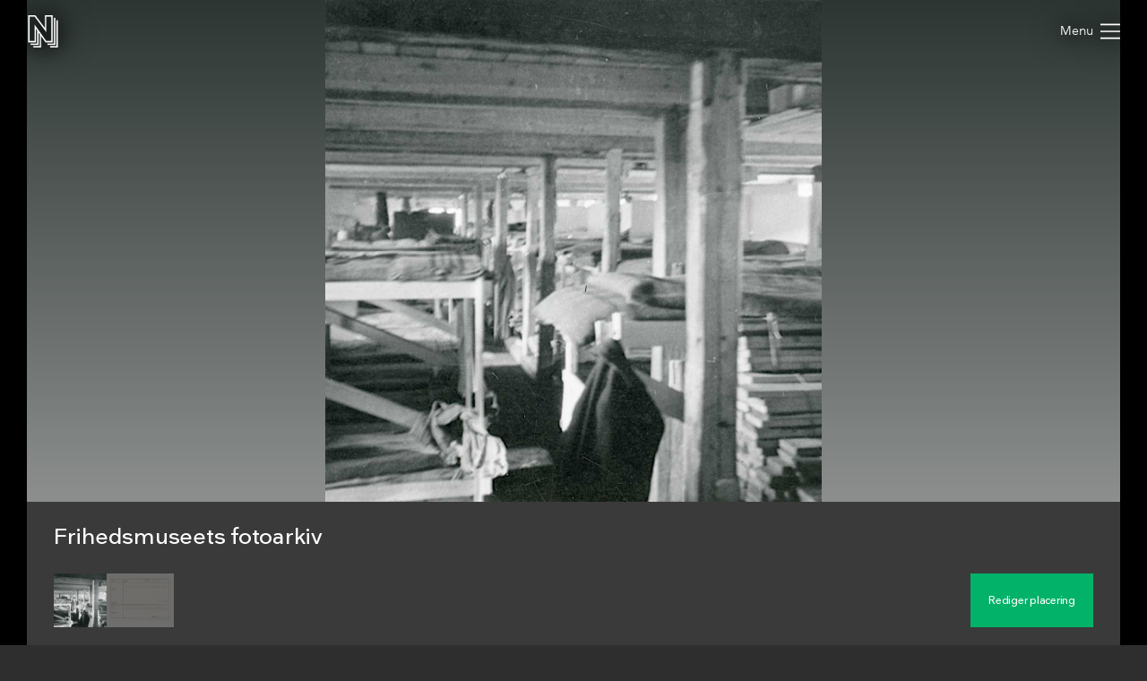

--- FILE ---
content_type: text/html; charset=utf-8
request_url: https://samlinger.natmus.dk/fhm/asset/236498
body_size: 12649
content:


<!DOCTYPE html>

<html xmlns="http://www.w3.org/1999/xhtml" xmlns:xlink="http://www.w3.org/1999/xlink" class="scroll collapse-header">
<head><title>
	Frihedsmuseets fotoarkiv - Nationalmuseets Samlinger Online
</title><meta charset="utf-8" /><meta http-equiv="X-UA-Compatible" content="IE=edge" /><meta name="viewport" content="initial-scale=1.0" /><meta name="description" content="Maskingenkendt tekst fra fotokuvert: Indretning af sovesal på Møgelkærs Gård." /><meta name="format-detection" content="telephone=no" /><meta name="twitter:card" content="summary_large_image" /><meta name="twitter:title" content="Frihedsmuseets fotoarkiv - Nationalmuseets Samlinger Online" /><meta name="twitter:description" content="Maskingenkendt tekst fra fotokuvert: Indretning af sovesal på Møgelkærs Gård." /><meta name="twitter:image" content="/fhm/asset/236498.jpg" /><meta property="og:title" content="Frihedsmuseets fotoarkiv - Nationalmuseets Samlinger Online" /><meta property="og:type" content="website" /><meta property="og:image" content="/fhm/asset/236498.jpg" /><meta property="og:description" content="Maskingenkendt tekst fra fotokuvert: Indretning af sovesal på Møgelkærs Gård." /><meta property="og:site_name" content="Nationalmuseets Samlinger Online" /><link rel="icon" type="image/png" sizes="96x96" href="/images/so/favicon-96x96.png" /><link rel="icon" type="image/svg+xml" href="/images/so/favicon.svg" /><link rel="shortcut icon" href="/images/so/favicon.ico" /><link rel="apple-touch-icon" sizes="180x180" href="/images/so/apple-touch-icon.png" /><meta name="apple-mobile-web-app-title" content="Nationalmuseets Samlinger Online" /><link rel="manifest" href="/images/so/webmanifest.json" /><link rel="stylesheet" href="https://samlinger.natmus.dk/styles/master.so.css" />
    <link rel="stylesheet" href="https://samlinger.natmus.dk/styles/master.common.css"/>

    
    <script id="Cookiebot" src="https://consent.cookiebot.com/uc.js" data-cbid="51e72fe0-0510-4920-9161-ecb1d1ab40fc" type="text/javascript" async></script>
    
    <script type="text/javascript" src="https://samlinger.natmus.dk/app.js"></script>
    <script>

        
        !function (T, l, y) { var S = T.location, k = "script", D = "instrumentationKey", C = "ingestionendpoint", I = "disableExceptionTracking", E = "ai.device.", b = "toLowerCase", w = "crossOrigin", N = "POST", e = "appInsightsSDK", t = y.name || "appInsights"; (y.name || T[e]) && (T[e] = t); var n = T[t] || function (d) { var g = !1, f = !1, m = { initialize: !0, queue: [], sv: "5", version: 2, config: d }; function v(e, t) { var n = {}, a = "Browser"; return n[E + "id"] = a[b](), n[E + "type"] = a, n["ai.operation.name"] = S && S.pathname || "_unknown_", n["ai.internal.sdkVersion"] = "javascript:snippet_" + (m.sv || m.version), { time: function () { var e = new Date; function t(e) { var t = "" + e; return 1 === t.length && (t = "0" + t), t } return e.getUTCFullYear() + "-" + t(1 + e.getUTCMonth()) + "-" + t(e.getUTCDate()) + "T" + t(e.getUTCHours()) + ":" + t(e.getUTCMinutes()) + ":" + t(e.getUTCSeconds()) + "." + ((e.getUTCMilliseconds() / 1e3).toFixed(3) + "").slice(2, 5) + "Z" }(), iKey: e, name: "Microsoft.ApplicationInsights." + e.replace(/-/g, "") + "." + t, sampleRate: 100, tags: n, data: { baseData: { ver: 2 } } } } var h = d.url || y.src; if (h) { function a(e) { var t, n, a, i, r, o, s, c, u, p, l; g = !0, m.queue = [], f || (f = !0, t = h, s = function () { var e = {}, t = d.connectionString; if (t) for (var n = t.split(";"), a = 0; a < n.length; a++) { var i = n[a].split("="); 2 === i.length && (e[i[0][b]()] = i[1]) } if (!e[C]) { var r = e.endpointsuffix, o = r ? e.location : null; e[C] = "https://" + (o ? o + "." : "") + "dc." + (r || "services.visualstudio.com") } return e }(), c = s[D] || d[D] || "", u = s[C], p = u ? u + "/v2/track" : d.endpointUrl, (l = []).push((n = "SDK LOAD Failure: Failed to load Application Insights SDK script (See stack for details)", a = t, i = p, (o = (r = v(c, "Exception")).data).baseType = "ExceptionData", o.baseData.exceptions = [{ typeName: "SDKLoadFailed", message: n.replace(/\./g, "-"), hasFullStack: !1, stack: n + "\nSnippet failed to load [" + a + "] -- Telemetry is disabled\nHelp Link: https://go.microsoft.com/fwlink/?linkid=2128109\nHost: " + (S && S.pathname || "_unknown_") + "\nEndpoint: " + i, parsedStack: [] }], r)), l.push(function (e, t, n, a) { var i = v(c, "Message"), r = i.data; r.baseType = "MessageData"; var o = r.baseData; return o.message = 'AI (Internal): 99 message:"' + ("SDK LOAD Failure: Failed to load Application Insights SDK script (See stack for details) (" + n + ")").replace(/\"/g, "") + '"', o.properties = { endpoint: a }, i }(0, 0, t, p)), function (e, t) { if (JSON) { var n = T.fetch; if (n && !y.useXhr) n(t, { method: N, body: JSON.stringify(e), mode: "cors" }); else if (XMLHttpRequest) { var a = new XMLHttpRequest; a.open(N, t), a.setRequestHeader("Content-type", "application/json"), a.send(JSON.stringify(e)) } } }(l, p)) } function i(e, t) { f || setTimeout(function () { !t && m.core || a() }, 500) } var e = function () { var n = l.createElement(k); n.src = h; var e = y[w]; return !e && "" !== e || "undefined" == n[w] || (n[w] = e), n.onload = i, n.onerror = a, n.onreadystatechange = function (e, t) { "loaded" !== n.readyState && "complete" !== n.readyState || i(0, t) }, n }(); y.ld < 0 ? l.getElementsByTagName("head")[0].appendChild(e) : setTimeout(function () { l.getElementsByTagName(k)[0].parentNode.appendChild(e) }, y.ld || 0) } try { m.cookie = l.cookie } catch (p) { } function t(e) { for (; e.length;)!function (t) { m[t] = function () { var e = arguments; g || m.queue.push(function () { m[t].apply(m, e) }) } }(e.pop()) } var n = "track", r = "TrackPage", o = "TrackEvent"; t([n + "Event", n + "PageView", n + "Exception", n + "Trace", n + "DependencyData", n + "Metric", n + "PageViewPerformance", "start" + r, "stop" + r, "start" + o, "stop" + o, "addTelemetryInitializer", "setAuthenticatedUserContext", "clearAuthenticatedUserContext", "flush"]), m.SeverityLevel = { Verbose: 0, Information: 1, Warning: 2, Error: 3, Critical: 4 }; var s = (d.extensionConfig || {}).ApplicationInsightsAnalytics || {}; if (!0 !== d[I] && !0 !== s[I]) { var c = "onerror"; t(["_" + c]); var u = T[c]; T[c] = function (e, t, n, a, i) { var r = u && u(e, t, n, a, i); return !0 !== r && m["_" + c]({ message: e, url: t, lineNumber: n, columnNumber: a, error: i }), r }, d.autoExceptionInstrumented = !0 } return m }(y.cfg); function a() { y.onInit && y.onInit(n) } (T[t] = n).queue && 0 === n.queue.length ? (n.queue.push(a), n.trackPageView({})) : a() }(window, document, {
            src: "https://js.monitor.azure.com/scripts/b/ai.2.min.js", crossOrigin: "anonymous",
            cfg: { connectionString: "InstrumentationKey=ce93470d-88a5-4638-a6c6-8b984dd5bc38;IngestionEndpoint=https://westeurope-0.in.applicationinsights.azure.com/;LiveEndpoint=https://westeurope.livediagnostics.monitor.azure.com/" }
        });
        
        (function(i,s,o,g,r,a,m){i['GoogleAnalyticsObject']=r;i[r]=i[r]||function(){
        (i[r].q=i[r].q||[]).push(arguments)},i[r].l=1*new Date();a=s.createElement(o),
        m=s.getElementsByTagName(o)[0];a.async=1;a.src=g;m.parentNode.insertBefore(a,m)
        })(window, document, 'script', '//www.google-analytics.com/analytics.js', 'ga');
        ga('create', 'UA-2930791-3', 'auto');
        ga('send', 'pageview');
        

        //UserVoice = window.UserVoice || []; (function () { var uv = document.createElement('script'); uv.type = 'text/javascript'; uv.async = true; uv.src = '//widget.uservoice.com/vQUyFPMM9iwEjKPwCHJO2A.js'; var s = document.getElementsByTagName('script')[0]; s.parentNode.insertBefore(uv, s) })();
        //UserVoice.push(['set', {
        //    accent_color: 'hsl(358, 86%, 33%)',
        //    menu_enabled: 'false',
        //    forum_id: '358821', // https://natmus.uservoice.com/admin/forums/358821-samlinger-natmus-dk
        //    strings: {
        //        email_address_label: 'Angiv din mailadresse så vi kan give dig et svar',
        //        email_address_placeholder: ''
        //    },
        //    trigger_color: 'white',
        //    trigger_background_color: '#02B268'
        //}]);
        //UserVoice.push(['addTrigger', {mode: 'contact', trigger_position: 'bottom-right' }]);
        //UserVoice.push(['autoprompt', {}]);
    </script>

    
    <script type="application/ld+json">[{"@context": "https://schema.org/","@type": "ImageObject","contentUrl": "https://samlinger.natmus.dk/fhm/asset/236498.jpg", "license": "https://commons.wikimedia.org/wiki/Commons:No_known_restrictions","acquireLicensePage": "https://natmus.dk/digitale-samlinger/samlinger-online/rettigheder-og-brug/"},{"@context": "https://schema.org/","@type": "ImageObject","contentUrl": "https://samlinger.natmus.dk/fhm/asset/236497.jpg", "license": "","acquireLicensePage": "https://natmus.dk/digitale-samlinger/samlinger-online/rettigheder-og-brug/"}]</script>
    
    <link rel="stylesheet" href="/styles/item.css" />
    <link rel="stylesheet" href="/styles/asset.css" />
    <style> @media (max-width: 650px) {#black-back {    height: min(101.112vw + 160px, 100%) !important;    min-height: min(101.112vw + 160px, 100%) !important;}.navigator-arrow {    top: min(50.556vw - 45px, 50% - 45px) !important}}</style>
    <script type="text/javascript">
        document.addEventListener("DOMContentLoaded", function (event) {
            window.app = new CollectionsOnline.AssetApp(0);
        });
    </script>
    </head>
<body class="">
    
    <div id="sprite">
        <svg xmlns="http://www.w3.org/2000/svg">
            <symbol id="icon-logo" viewBox="0 0 184 200"><path d="M104 80V0h48v168h-44l-28-39v71H32v-8h40v-74l-8-11v77H16v-8h40V96l-8-12v84H0V0h44zm80-48v168h-48v-8h40V32h8zm-64 144h40V16h8v168h-48v-8zm24-16V8h-32v96L40 8H8v152h32V59l72 101h32z"></path></symbol>
            <symbol id="icon-cross" viewBox="0 0 18 18"><path d="M14.53 4.53l-1.06-1.06L9 7.94 4.53 3.47 3.47 4.53 7.94 9l-4.47 4.47 1.06 1.06L9 10.06l4.47 4.47 1.06-1.06L10.06 9z"/></symbol>
            <symbol id="icon-menu" viewBox="0 0 26 20"><path d="M0 1h26M0 10h26M0 19h26" stroke-width="2"></path></symbol>
            
            <symbol id="icon-feedback" viewBox="0 0 39 39"><path d="M31.425,34.514c-0.432-0.944-0.579-2.007-0.591-2.999c4.264-3.133,7.008-7.969,7.008-13.409 C37.842,8.658,29.594,1,19.421,1S1,8.658,1,18.105c0,9.446,7.932,16.79,18.105,16.79c1.845,0,3.94,0.057,5.62-0.412 c0.979,1.023,2.243,2.3,2.915,2.791c3.785,2.759,7.571,0,7.571,0S32.687,37.274,31.425,34.514z"/><path d="M16.943,19.467c0-3.557,4.432-3.978,4.432-6.058c0-0.935-0.723-1.721-2.383-1.721 c-1.508,0-2.773,0.725-3.709,1.87l-2.441-2.743c1.598-1.9,4.01-2.924,6.602-2.924c3.891,0,6.271,1.959,6.271,4.765 c0,4.4-5.037,4.732-5.037,7.265c0,0.481,0.243,0.994,0.574,1.266l-3.316,0.965C17.303,21.459,16.943,20.522,16.943,19.467z M16.943,26.19c0-1.326,1.114-2.441,2.44-2.441c1.327,0,2.442,1.115,2.442,2.441c0,1.327-1.115,2.441-2.442,2.441 C18.058,28.632,16.943,27.518,16.943,26.19z" fill="white"/></symbol>
            
            
    <symbol id="icon-camera-back" viewBox="-12.5 -12.5 50 50">
        <g stroke="#ffffff" fill="#02b268">
            <circle cx="12.5" cy="12.5" r="12"></circle>
            <rect x="12.5" y=".5" width="12" height="12" stroke="none"></rect>
            <line x1="12.5" y1=".5" x2="25" y2=".5"></line>
            <line x1="24.5" y1="12.5" x2="24.5" y2=".5"></line>
        </g>
    </symbol>
    <symbol id="icon-camera-back-no-direction" viewBox="-12.5 -12.5 50 50">
        <g stroke="#ffffff" fill="#02b268">
            <circle cx="12.5" cy="12.5" r="12"></circle>
        </g>
    </symbol>
    <symbol id="icon-camera" viewBox="0 0 25 25">
        <g>
            
            
            <path style="stroke: none; fill: #ffffff" d="M 10.769941 12.953576 C 10.760685 15.137354 12.508925 16.808076 14.626917 16.79001 C 17.138707 16.768585 18.56599 14.859648 18.543866 12.961359 C 18.515729 10.547167 16.515392 9.138593 14.706016 9.138598 C 12.588648 9.138604 10.779991 10.582549 10.769941 12.953576 Z M 8.392397 8.101483 L 12.628257 8.101791 L 13.421574 6.811691 L 15.934128 6.824165 L 16.689842 8.103291 C 16.689842 8.103291 18.024311 8.099411 18.494911 8.101291 C 19.157611 8.103891 19.715611 8.554011 19.858411 9.200131 C 19.880411 9.300111 19.893211 14.317464 19.891711 16.477224 C 19.891211 17.264464 19.268911 17.883254 18.481811 17.883454 C 17.293311 17.883754 7.681874 17.883754 6.475644 17.883454 C 5.777614 17.883254 5.203474 17.401744 5.082674 16.713744 C 5.068804 16.634944 5.062234 11.667161 5.063344 9.509501 C 5.063724 8.723131 5.678744 8.104391 6.464004 8.101291 L 6.777245 8.101323 L 6.777905 7.408048 L 8.39363 7.394778 L 8.392397 8.101483 Z"></path>
            <circle style="stroke: #ffffff; fill: none" cx="14.67339" cy="12.970688" r="2.483405"></circle>
        </g>
    </symbol>

    <symbol id="icon-FOV" viewBox="0 0 300 300" width="300" height="300"><g><defs><linearGradient id="gradient" x1="0%" y1="100%" x2="0%" y2="0%"><stop offset="0%" stop-color="#000" stop-opacity="1" /><stop offset="100%" stop-color="#000" stop-opacity="0" /></linearGradient></defs><path fill-rule="evenodd" clip-rule="evenodd" d="M 150 150 L 200 50 L 100 50 z" fill="url(#gradient)" /></g></symbol>

    
    <symbol id="icon-target" viewBox="0 0 500 500">
        <g style="stroke-width: 15px; stroke: #ffffff; stroke-linecap: square; fill: #ffffff;">
            <ellipse ry="240" rx="240" cy="250" cx="250" fill="#02b268" stroke-width="20"/>
            <polygon points="187 324 233 242 260 287 309 194 364 324"></polygon>
            <circle cx="168" cy="219" r="28"></circle>
            <line x1="406" y1="357" x2="341" y2="357"></line>
            <line x1="406" y1="291" x2="406" y2="357"></line>
            <line x1="94" y1="357" x2="159" y2="357"></line>
            <line x1="94" y1="291" x2="94" y2="357"></line>
            <line x1="406" y1="143" x2="341" y2="143"></line>
            <line x1="406" y1="209" x2="406" y2="143"></line>
            <line x1="94" y1="143" x2="159" y2="143"></line>
            <line x1="94" y1="209" x2="94" y2="143"></line>
        </g>
    </symbol>

    <symbol id="icon-reply" viewBox="0 0 512 512"><g><path d="M448 400s-36.8-208-224-208v-80L64 256l160 134.4v-92.3c101.6 0 171 8.9 224 101.9z" /></g></symbol>
    <symbol id="icon-chevron-prev" viewBox="0 0 512 512"><path d="M386.5 105l-56-55-205 206 206 206 55-55-151-151z"></path></symbol>
    <symbol id="icon-chevron-next" viewBox="0 0 512 512"><path d="M142 105l56-55 205 206-206 206-55-55 151-151z"></path></symbol>
    <symbol id="icon-download" viewBox="0 0 20 20"><path d="M17 12v5H3v-5H1v5a2 2 0 0 0 2 2h14a2 2 0 0 0 2-2v-5z"/><path d="M10 15l5-6h-4V1H9v8H5l5 6z"/></symbol>
    <symbol id="icon-share" viewBox="0 0 1000 1000"><path d="M990,379.2L500,24v164.3C214.5,289.2,10,561.5,10,881.5c0,32,2.1,63.6,6,94.5C53,742,255.6,563,500,563v171.5L990,379.2z"/></symbol>
    
    <symbol id="icon-facebook" viewBox="0 0 506.86 506.86"><path style="fill:#1877f2;" d="M506.86,253.43C506.86,113.46,393.39,0,253.43,0S0,113.46,0,253.43C0,379.92,92.68,484.77,213.83,503.78V326.69H149.48V253.43h64.35V197.6c0-63.52,37.84-98.6,95.72-98.6,27.73,0,56.73,5,56.73,5v62.36H334.33c-31.49,0-41.3,19.54-41.3,39.58v47.54h70.28l-11.23,73.26H293V503.78C414.18,484.77,506.86,379.92,506.86,253.43Z"/><path style="fill:#fff;" d="M352.08,326.69l11.23-73.26H293V205.89c0-20,9.81-39.58,41.3-39.58h31.95V104s-29-5-56.73-5c-57.88,0-95.72,35.08-95.72,98.6v55.83H149.48v73.26h64.35V503.78a256.11,256.11,0,0,0,79.2,0V326.69Z"/></symbol>
    <symbol id="icon-twitter" viewBox="0 0 122.88 122.31"><path style="fill:#1ca1f1;" d="M27.75,0H95.13a27.83,27.83,0,0,1,27.75,27.75V94.57a27.83,27.83,0,0,1-27.75,27.74H27.75A27.83,27.83,0,0,1,0,94.57V27.75A27.83,27.83,0,0,1,27.75,0Z"/><path style="fill:#fff" d="M102.55,35.66a33.3,33.3,0,0,1-9.68,2.65A17,17,0,0,0,100.29,29a34.05,34.05,0,0,1-10.71,4.1A16.87,16.87,0,0,0,60.41,44.62a17.45,17.45,0,0,0,.43,3.84A47.86,47.86,0,0,1,26.09,30.83a16.83,16.83,0,0,0-2.29,8.48h0a16.84,16.84,0,0,0,7.5,14,17,17,0,0,1-7.64-2.11v.22A16.86,16.86,0,0,0,37.19,68a17.19,17.19,0,0,1-4.45.6,17.58,17.58,0,0,1-3.18-.31A16.9,16.9,0,0,0,45.31,80a34,34,0,0,1-25,7,47.69,47.69,0,0,0,25.86,7.58c31,0,48-25.7,48-48,0-.74,0-1.46-.05-2.19a33.82,33.82,0,0,0,8.41-8.71Z"/></symbol>

    <symbol id="icon-comments" viewBox="0 0 80 80"><ellipse fill="var(--primary-color)" cx="40" cy="40" rx="40" ry="40" /><ellipse fill="#fff" cx="40" cy="39" rx="20" ry="15" /><path fill="#fff" d="m45,52 l11,6 l-5,-10z" /></symbol>
    <symbol id="icon-location" viewBox="0 0 80 80"><ellipse fill="var(--primary-color)" cx="40" cy="40" rx="40" ry="40" /><ellipse fill="#fff" cx="40" cy="34" rx="13.5" ry="13.5"/><path fill="#fff" d="M27.5,39.5 L40,45 L52.5,39.5 L40,60z" /><ellipse fill="var(--primary-color)" cx="40" cy="34" rx="8" ry="8"/></symbol>
    <symbol id="icon-tags" viewBox="0 0 80 80"><g><ellipse fill="var(--primary-color)" cx="40" cy="40" rx="40" ry="40" /><path fill="#fff" d="m50,30a5,5 0 0 1 3.536,1.464l8,8a0.6,1.2 0 0 1 0,2l-8,8a5,5 0 0 1 -3.536,1.464l-27,0a2.5,2.5 0 0 1 -2.5,-2.5l0,-16a2.5,2.5 0 0 1 2.5,-2.5l27,0.072z" transform="rotate(-18.5 40 40)"></g><ellipse fill="var(--primary-color)" cx="50.4" cy="37" rx="3.2" ry="3.2"/></symbol>
    <symbol id="icon-date" viewBox="0 0 80 80"><ellipse fill="var(--primary-color)" cx="40" cy="40" rx="40" ry="40" /><path fill="#fff" d="m52,30a2,2 0 0 1 2,2l0,22a2,2 0 0 1 -2,2l-24,0a2,2 0 0 1 -2,-2l0,-22a2,2 0 0 1 2,-2l4,0l0,3a3,3 0 0 0 6,0l0,-3l4,0l0,3a3,3 0 0 0 6,0l0,-3l4,0z" /><line stroke-width="2" y2="34" x2="35" y1="26" x1="35" stroke="#fff" /><line stroke-width="2" y2="34" x2="45" y1="26" x1="45" stroke="#fff" /></symbol>
    
    
    
    
    
    





        
        </svg>
    </div>
    <header>
        <a href="https://samlinger.natmus.dk/"><svg id="header-logo"><use xlink:href="#icon-logo"></use></svg></a>
        
        
        
    <div id="back-button"></div>

        
        <div class="flex-spacer"></div>
        <div id="header-links">
            <a class="header-link" href="https://natmus.dk/digitale-samlinger/samlinger-online/" target="_blank">Om siden</a>
            <a class="header-link" href="/signin?returnUrl=/fhm/asset/236498">Opret bruger / Log ind</a>
            <a class="header-link" href="https://natmus.dk/organisation/forskning-samling-og-bevaring/samlinger/ " target="_blank"><svg id="feedback-icon"><use xlink:href="#icon-feedback"></use></svg></a>
        </div>
        <div id="header-menu">
            <svg><use xlink:href="#icon-menu"></use></svg>
        </div>
        <!--<div id="feedback-form">
            <div>Skriv til os med spørgsmål, kommentarer, forslag eller andet.<br>Vi glæder os til at høre fra dig!</div>
            <div><input id="feedback-email" type="email" placeholder="Din email-adresse"/><div>Email-adresse</div></div>
            <div><input id="feedback-subject" type="text" placeholder="Emne for beskeden"/><div>Emne</div></div>
            <div><textarea id="feedback-text" placeholder="Din besked til os"></textarea><div>Besked</div></div>
            <div id="feedback-missing-fields">* Udfyld venligst alle felter</div>
            <div id="feedback-button" class="button"></div>
        </div>-->
    </header>
    
    

    
    
    <div id="black-back" class="black-back">
        <div class="content-media content-image limit-width" style="display: flex;" data-embed-url="/fhm/asset/236498.embed"><div id="media-FHM-236498" class="media image" data-url="/fhm/asset/236498.jpg" data-org-width="1269" data-org-height="1283"><div><img /></div><svg viewBox="0 0 1269 1283"></svg></div></div>
        <div class="content-media content-image limit-width" style="" data-embed-url="/fhm/asset/236497.embed"><div id="media-FHM-236497" class="media image" data-url="/fhm/asset/236497.jpg" data-org-width="1891" data-org-height="1530"><div><img /></div><svg viewBox="0 0 1891 1530"></svg></div></div>
        

        <div id="content-headline" class="limit-width">
            <div>
                <div id="headline" title="Frihedsmuseets fotoarkiv">Frihedsmuseets fotoarkiv</div>
                <div class="flex-spacer"></div>
                <div id="gallery-and-buttons">
                    <div id="gallery">
                        
                        <img src="/fhm/asset/236498.jpg?maxsize=300" data-file-id="FHM-236498">
                        
                        <img src="/fhm/asset/236497.jpg?maxsize=300" data-file-id="FHM-236497">
                        
                        
                    </div>
                    
                    <div id="headline-buttons">
                        <div id="headline-button-edit-location" class="button"></div>
                    </div>
                    
                </div>
            </div>
        </div>
    </div>

    <div id="content-overview" class="limit-width">
        <div>
            <div>
                <a href="#time" id="content-overview-date" class="content-overview-item" data-date=""><svg><use xlink:href="#icon-date"></use></a>
                <a href="#location" id="content-overview-location" class="content-overview-item" data-count="1"><svg><use xlink:href="#icon-location"></use></a>
                <a href="#tags" id="content-overview-tags" class="content-overview-item" data-count="0"><svg><use xlink:href="#icon-tags"></use></svg></a>
                <a href="#comments" id="content-overview-comments" class="content-overview-item" data-count="1"><svg><use xlink:href="#icon-comments"></use></svg></a>
                <div class="flex-spacer-double"></div>
                
                <div id="content-overview-download" class="button"><svg><use xlink:href="#icon-download"></use></svg><span>Download</span></div>
                <div id="content-overview-share" class="button"><svg><use xlink:href="#icon-share"></use></svg><span>Del</span></div>
            </div>
        </div>
    </div>
    
    
    <div class="section limit-width">
        <div>
            Beskrivelse
        </div>
        <div>
            Maskingenkendt tekst fra fotokuvert: Indretning af sovesal på Møgelkærs Gård.
        </div>
    </div>
    

    <div id="time" class="section limit-width">
        <div>
            Tid
        </div>
        <div>
            
            <div class="table-row"><div class="table-label">Senest opdateret</div><div class="table-content">7. september 2022</div></div>
        </div>
    </div>

    <a id="location-place"></a>
    <div id="location" class="section limit-width">
        <div>
            Placering
        </div>
        <div>
            <div id="map-container">
                <div id="map"></div>
                <div id="map-button-edit-location" class="button"></div>
            </div>
            <div class="table-row"><div class="table-label">Koordinater</div><div id="content-coords" data-heading="" class="table-content coords-not-verified">55.79337, 9.91232</div></div>
            
            
            
            

            
            
            

        </div>
    </div>





    <div id="tags" class="section limit-width">
        <div>
            Emneord
        </div>
        <div>
            <div class="table-row"><div class="table-label">Nationalmuseet</div><div id="categories" class="table-content"><div class="category-tree"><div><span>Emne</span></div><div class="category-tree"><div><a href="/assetbrowse?category=FHM+%7e+Emne+%7e+De+hvide+busser">De hvide busser</a></div><div class="category-tree"><div><a href="/assetbrowse?category=FHM+%7e+Emne+%7e+De+hvide+busser+%7e+De+hvide+busser">De hvide busser</a></div><div class="category-tree"><div><a href="/assetbrowse?category=FHM+%7e+Emne+%7e+De+hvide+busser+%7e+De+hvide+busser+%7e+Midtjylland">Midtjylland</a></div><div class="category-tree"><div><a href="/assetbrowse?category=FHM+%7e+Emne+%7e+De+hvide+busser+%7e+De+hvide+busser+%7e+Midtjylland+%7e+M%c3%b8gelk%c3%a6r">Møgelkær</a></div></div></div></div></div></div></div></div>
            
            
            
            

        </div>
    </div>



    <div id="comments" class="section limit-width">
        <div>
            Kommentarer
        </div>
        <div id="post-wrapper" class="post-wrapper">
        </div>
    </div>

    <div class="section limit-width">
        <div>
            Detaljer
        </div>
        <div>
            <div id="details-FHM-236498"><div class="table-row"><div class="table-label">Licens</div><div class="table-content"><a href="https://commons.wikimedia.org/wiki/Commons:No_known_restrictions">No known rights</a></div></div><div class="table-row"><div class="table-label">Kilde</div><div class="table-content">Nationalmuseet, Danmark</div></div><div class="table-row"><div class="table-label">Fil-ID</div><div class="table-content">FHM-236498</div></div><div class="table-row"><div class="table-label">Filnavn</div><div class="table-content">32A2001017.tif</div></div><div class="table-row"><div class="table-label">Original filstørrelse</div><div class="table-content">5 MB</div></div><div class="table-row"><div class="table-label">Original opløsning</div><div class="table-content">1269x1283 pixels</div></div></div>
            <div id="details-FHM-236497" style="display:none"><div class="table-row"><div class="table-label">Licens</div><div class="table-content">All Rights Reserved</div></div><div class="table-row"><div class="table-label">Kilde</div><div class="table-content">Nationalmuseet, Danmark</div></div><div class="table-row"><div class="table-label">Fil-ID</div><div class="table-content">FHM-236497</div></div><div class="table-row"><div class="table-label">Filnavn</div><div class="table-content">32A2001017-01.tif</div></div><div class="table-row"><div class="table-label">Original filstørrelse</div><div class="table-content">8 MB</div></div><div class="table-row"><div class="table-label">Original opløsning</div><div class="table-content">1891x1530 pixels</div></div></div>
            
        </div>
    </div>
    


    <div id="overlay-alert" class="overlay">
        <div class="limit-width">
            <div class="overlay-box">
                <div id="overlay-alert-content"></div>
                <svg id="overlay-alert-close" class="overlay-close"><use xlink:href="#icon-cross"></use></svg>
                <div id="overlay-alert-ok" class="button">OK</div>
            </div>
        </div>
    </div>

    <div id="overlay-download" class="overlay">
        <div class="limit-width">
            <div class="overlay-box">
                <div id="content-download-FHM-236498" class="content-download selected"><div class="flex-spacer"></div><a href="/fhm/asset/236498.jpg?maxsize=org&download=true" id="download-jpeg-button" class="overlay-button button" onclick="return window.app.rotationDownloadClick(false, 'FHM-236498', false)">Down&shy;load JPEG</a><div class="flex-spacer-half"></div><div class="overlay-text">1269x1283 pixels - <span class="no-line-break">Licens: <a href="https://commons.wikimedia.org/wiki/Commons:No_known_restrictions">No known rights</a></span></div><div class="flex-spacer"></div><a href="/fhm/asset/236498.org" id="download-org-button" class="overlay-button button" onclick="return window.app.rotationDownloadClick(false, 'FHM-236498', true)">Down&shy;load original (TIFF Image)</a><div class="flex-spacer-half"></div><div class="overlay-text">1269x1283 pixels - <span class="no-line-break">Licens: <a href="https://commons.wikimedia.org/wiki/Commons:No_known_restrictions">No known rights</a></span> - <span class="no-line-break">5 MB</span></div><div class="flex-spacer"></div></div>
                <div id="content-download-FHM-236497" class="content-download"><div class="flex-spacer"></div>Billedet kan desværre ikke downloades, da det er rettighedsbelagt.<div class="flex-spacer"></div></div>
                
                <svg id="overlay-download-close" class="overlay-close"><use xlink:href="#icon-cross"></use></svg>
            </div>
        </div>
    </div>

    <div id="overlay-share" class="overlay" data-selected="Link">
        <div class="limit-width">
            <div class="overlay-box">
                <div id="overlay-share-menu"><span data-title="Link"></span><span data-title="Facebook"></span><span data-title="Twitter"></span><span data-title="Embed"></span></div>
                <div class="flex-spacer"></div>
                <div id="content-share-FHM-236498" class="content-share selected"><div data-share-type="Link"><textarea readonly rows="1">https://samlinger.natmus.dk/fhm/asset/236498</textarea><div class="copy-textarea-button button">Kopiér link</div></div><div data-share-type="Facebook"><a href="https://www.facebook.com/sharer/sharer.php?u=https%3a%2f%2fsamlinger.natmus.dk%2ffhm%2fasset%2f236498" target="_blank" class="some-share-link"><svg><use xlink:href="#icon-facebook"></use></svg></a></div><div data-share-type="Twitter"><a href="https://twitter.com/share?url=https%3a%2f%2fsamlinger.natmus.dk%2ffhm%2fasset%2f236498" target="_blank" class="some-share-link"><svg><use xlink:href="#icon-twitter"></use></svg></a></div><div data-share-type="Embed"><div class="share-option"><input id="embed-static-width-and-height-FHM-236498" name="embed-size-FHM-236498" type="radio" value="embed-static-width-and-height-FHM-236498" checked><label for="embed-static-width-and-height-FHM-236498">Fast bredde og højde</label><div><input id="embed-static-width-and-height-FHM-236498-width-input" type="number" class="share-embed-size" value="500"><span>&nbsp;x&nbsp;</span><input id="embed-static-width-and-height-FHM-236498-height-input" type="number" class="share-embed-size" value="506"><span>&nbsp;pixels</span></div></div><div class="share-option"><input id="embed-static-width-FHM-236498" name="embed-size-FHM-236498" type="radio" value="embed-static-width-FHM-236498"><label for="embed-static-width-FHM-236498">Fast bredde</label><div><input id="embed-static-width-FHM-236498-width-input" type="number" class="share-embed-size" value="500"><span>&nbsp;x&nbsp;</span><input id="embed-static-width-FHM-236498-height-input" type="number" class="share-embed-size" disabled><span>&nbsp;pixels</span></div></div><div class="share-option"><input id="embed-static-height-FHM-236498" name="embed-size-FHM-236498" type="radio" value="embed-static-height-FHM-236498"><label for="embed-static-height-FHM-236498">Fast højde</label><div><input id="embed-static-height-FHM-236498-width-input" type="number" class="share-embed-size" disabled><span>&nbsp;x&nbsp;</span><input id="embed-static-height-FHM-236498-height-input" type="number" class="share-embed-size" value="500"><span>&nbsp;pixels</span></div></div><div class="share-option"><input id="embed-fill-width-FHM-236498" name="embed-size-FHM-236498" type="radio" value="embed-fill-width-FHM-236498"><label for="embed-fill-width-FHM-236498">100% bredde</label><div><input id="embed-fill-width-FHM-236498-keep-aspect-input" type="checkbox" checked class="100width"><label for="embed-fill-width-FHM-236498-keep-aspect-input">behold billedformat</label></div></div><div class="share-option"><input id="embed-fill-height-FHM-236498" name="embed-size-FHM-236498" type="radio" value="embed-fill-height-FHM-236498"><label for="embed-fill-height-FHM-236498">100% højde</label><div><input id="embed-fill-height-FHM-236498-keep-aspect-input" type="checkbox" checked class="100height"><label for="embed-fill-height-FHM-236498-keep-aspect-input">behold billedformat</label></div></div><div class="flex-spacer"></div><label for="embed-html-textarea-FHM-236498">Kopiér nedenstående HTML</label><textarea id="embed-html-textarea-FHM-236498" class="embed-html-textarea" readonly rows="4"></textarea><div class="copy-textarea-button button">Kopiér HTML-kode</div></div></div>
                <div id="content-share-FHM-236497" class="content-share"><div data-share-type="Link"><textarea readonly rows="1">https://samlinger.natmus.dk/fhm/asset/236497</textarea><div class="copy-textarea-button button">Kopiér link</div></div><div data-share-type="Facebook"><a href="https://www.facebook.com/sharer/sharer.php?u=https%3a%2f%2fsamlinger.natmus.dk%2ffhm%2fasset%2f236497" target="_blank" class="some-share-link"><svg><use xlink:href="#icon-facebook"></use></svg></a></div><div data-share-type="Twitter"><a href="https://twitter.com/share?url=https%3a%2f%2fsamlinger.natmus.dk%2ffhm%2fasset%2f236497" target="_blank" class="some-share-link"><svg><use xlink:href="#icon-twitter"></use></svg></a></div><div data-share-type="Embed"><div class="share-option"><input id="embed-static-width-and-height-FHM-236497" name="embed-size-FHM-236497" type="radio" value="embed-static-width-and-height-FHM-236497" checked><label for="embed-static-width-and-height-FHM-236497">Fast bredde og højde</label><div><input id="embed-static-width-and-height-FHM-236497-width-input" type="number" class="share-embed-size" value="500"><span>&nbsp;x&nbsp;</span><input id="embed-static-width-and-height-FHM-236497-height-input" type="number" class="share-embed-size" value="405"><span>&nbsp;pixels</span></div></div><div class="share-option"><input id="embed-static-width-FHM-236497" name="embed-size-FHM-236497" type="radio" value="embed-static-width-FHM-236497"><label for="embed-static-width-FHM-236497">Fast bredde</label><div><input id="embed-static-width-FHM-236497-width-input" type="number" class="share-embed-size" value="500"><span>&nbsp;x&nbsp;</span><input id="embed-static-width-FHM-236497-height-input" type="number" class="share-embed-size" disabled><span>&nbsp;pixels</span></div></div><div class="share-option"><input id="embed-static-height-FHM-236497" name="embed-size-FHM-236497" type="radio" value="embed-static-height-FHM-236497"><label for="embed-static-height-FHM-236497">Fast højde</label><div><input id="embed-static-height-FHM-236497-width-input" type="number" class="share-embed-size" disabled><span>&nbsp;x&nbsp;</span><input id="embed-static-height-FHM-236497-height-input" type="number" class="share-embed-size" value="500"><span>&nbsp;pixels</span></div></div><div class="share-option"><input id="embed-fill-width-FHM-236497" name="embed-size-FHM-236497" type="radio" value="embed-fill-width-FHM-236497"><label for="embed-fill-width-FHM-236497">100% bredde</label><div><input id="embed-fill-width-FHM-236497-keep-aspect-input" type="checkbox" checked class="100width"><label for="embed-fill-width-FHM-236497-keep-aspect-input">behold billedformat</label></div></div><div class="share-option"><input id="embed-fill-height-FHM-236497" name="embed-size-FHM-236497" type="radio" value="embed-fill-height-FHM-236497"><label for="embed-fill-height-FHM-236497">100% højde</label><div><input id="embed-fill-height-FHM-236497-keep-aspect-input" type="checkbox" checked class="100height"><label for="embed-fill-height-FHM-236497-keep-aspect-input">behold billedformat</label></div></div><div class="flex-spacer"></div><label for="embed-html-textarea-FHM-236497">Kopiér nedenstående HTML</label><textarea id="embed-html-textarea-FHM-236497" class="embed-html-textarea" readonly rows="4"></textarea><div class="copy-textarea-button button">Kopiér HTML-kode</div></div></div>
                
                <svg id="overlay-share-close" class="overlay-close"><use xlink:href="#icon-cross"></use></svg>
            </div>
        </div>
    </div>

    
    <div id="overlay-edit-location" class="overlay">
        <div>
            <div id="edit-location-container" class="overlay-box">
                <div id="edit-location-content">
                    <img src="/fhm/asset/236498.jpg" />
                    <div id="edit-location-content-headline">Frihedsmuseets fotoarkiv</div>
                    <div id="edit-location-content-text">Maskingenkendt tekst fra fotokuvert: Indretning af sovesal på Møgelkærs Gård.</div>
                </div>
                <div id="edit-map-container">
                    <div id="overlay-edit-location-close">
                        <svg><use xlink:href="#icon-cross"></use></svg>
                    </div>
                    <div id="streetview-close">
                        <svg><use xlink:href="#icon-cross"></use></svg>
                    </div>
                    <div id="map-buttons">
                        
                        <div id="map-input-save-location" class="post-wrapper not-authenticated"></div>
                        
                    </div>
                    
                </div>
            </div>
        </div>
    </div>
    

    
    <footer>
        <div class="section limit-width">


            <div>
                <svg id="footer-logo"><use xlink:href="#icon-logo"></use></svg>
            </div>
            <div class="table-row">
                <div>
                    <div>National&shy;museets<br/>samlinger</div>
                </div>
                <div>
                </div>
            </div>
        </div>
        <div class="section limit-width">
            <div>
            </div>
            <div>
                <div class="table-row">
                    <div><span class="bold">National&shy;museet</span><br/>Prinsens Palæ<br/>Ny Vestergade 10<br/>1471 København K</div>
                    <div><span class="bold">Åbnings&shy;tider</span><br/>Mandag - Torsdag: <span class="no-line-break">10-16</span><br/>Fredag: <span class="no-line-break">10-15</span></div>
                    <div><a href="https://natmus.dk/digitale-samlinger/samlinger-online/rettigheder-og-brug/">Rettigheder og brug</a></div>
                </div>
            </div>
        </div>
    </footer>
    

</body>
</html>


--- FILE ---
content_type: text/css
request_url: https://samlinger.natmus.dk/styles/asset.css
body_size: 1862
content:

.content-overview-item {
    box-sizing: border-box;
    /*flex-grow: 1;*/
    padding-right: 30px; /*15px;*/
    height: 40px;
    display: flex;
    align-items: center;
    cursor: pointer;
    
    font-size: 1em;
    line-height: 19px;
    letter-spacing: -0.03em;
    padding-left: 55px;

    position: relative;
}
.content-overview-item[data-count='0'],
.content-overview-item[data-date='']{
    filter: grayscale(1);
}
.content-overview-item > svg {
    position: absolute;
    left: 0px;
    width: 40px;
    height: 40px;
}

#content-overview-date:after {
    content: attr(data-date);
}
#content-overview-date[data-date='']:after {
    content: 'Mangler datering';
}

#content-overview-location:after {
    content: 'Mangler placering';
}
#content-overview-location[data-count='1']:after {
    content: 'Har placering';
}

#content-overview-tags:after {
    content: attr(data-count) ' emneord';
}
#content-overview-tags[data-count='0']:after {
    content: 'Ingen emneord';
}

#content-overview-comments:after {
    content: attr(data-count) ' kommentarer';
}
#content-overview-comments[data-count='1']:after {
    content: '1 kommentar';
}
#content-overview-comments[data-count='0']:after {
    content: 'Ingen kommentarer';
}


#map-container {
    position: relative;
    background-color: #acdbfd;
    height: 50vw;
    max-height: 80vh;
    margin-bottom: 25px;
}
#map {
    height: 100%;
}
#map-button-edit-location {
    position: absolute;
    bottom: 21px;
    right: 60px;
    box-shadow: rgba(0, 0, 0, 0.3) 0px 1px 4px -1px;
    font-size: 15px;
}
#map-button-edit-location:before {
    content: 'Rediger placering';
    white-space: nowrap;
}
body.no-location #map-container {
    background-color: #696969;
}
body.no-location #map-button-edit-location:before {
    content: 'Tilføj placering';
}
body.no-location:not(.show-overlay-edit-location) #map {
    filter: grayscale(1);
}
body.no-location > #map::after {
    position: absolute;
    content: '';
    background-color: black;
    opacity: .5;
    width: 100%;
    height: 100%;
    /*pointer-events: none;*/
}

#overlay-edit-location .overlay-box {
    width: 90%;
    min-width: calc(100vw - 60px * 2);
    height: 90%;
    min-height: calc(100vh - 60px * 2);
    background-color: #acdbfd;
}

#overlay-edit-location-close,
#streetview-close {
    position: absolute;
    top: 7px !important;
    right: 7px !important;
    width: 32px;
    height: 32px;
    background-color: #fff;
    border-radius: 18px;
    box-shadow: rgba(0,0,0,.5) 0px 0px 3px;
    cursor: pointer;
    /*z-index: 100;*/
}
#overlay-edit-location-close > svg,
#streetview-close > svg {
    width: 20px;
    height: 20px;
    padding: 6px;
    fill: #3A3A3A;
}

#edit-location-container {
    flex-direction: row;
    align-items: initial;
}

#edit-map-container {
    flex-grow: 1;
    position: relative;
}
#edit-map-container::after {
    position: absolute;
    display: flex;
    top: 0px;
    left: 0px;
    right: 0px;
    bottom: 0px;
    text-align: center;
    content: 'Klik på kortet der, hvor du mener, at billedet hører til';
    font-size: 18px;
    font-weight: bold;
    margin: 30%;
    justify-content: center;
    align-items: center;
    pointer-events: none;
    filter: drop-shadow(0px 0px 2px black) drop-shadow(0px 0px 10px black) drop-shadow(0px 0px 16px black);
    opacity: 0;
    transition: opacity .5s;
}
body.map-marker-outside #edit-map-container::after{
    opacity: .7;
}
#edit-location-content {
    width: 40%;
    max-width: 500px;
    background-color: #3A3A3A;
}
#edit-location-content > img {
    width: 100%;
    max-height: 60%;
    object-fit: contain;
    background-color: #000;
}
#edit-location-content-headline {
    margin-left: 20px;
    margin-right: 20px;
    margin-top: 15px;
    font-weight: 500;
    font-size: 1.2em;
    line-height: 24px;
}
#edit-location-content-text {
    margin-right: 20px;
    margin-left: 20px;
    margin-top: 10px;
    font-weight: normal;
    font-size: 1em;
    line-height: 22px;
}
#map-buttons {
    width: calc(100% - 57px);
    position: absolute;
    bottom: 21px;
    right: 50px;
    display: flex;
    align-items: flex-end;
    justify-content: flex-end;
}
#map-buttons > .button {
    font-size: 1.05em;
    box-shadow: rgba(0, 0, 0, 0.3) 0px 1px 4px -1px;
}
/*#edit-map-container.saving-geo-tag #map-button-save-location {
    display: none;
}*/
#edit-map-container:not(.geo-tag-changed) #map-input-save-location .post-submit-button, #edit-map-container.saving-geo-tag #map-input-save-location .post-submit-button {
    background-color: #858585;
    cursor: default;
}
#map-input-save-location .post-submit-button:before {
    content: 'Gem placering';
}
#map-input-save-location.not-authenticated .post-submit-button:before {
    content: 'Log ind og gem\a0placering';
}
#edit-map-container.saving-geo-tag #map-input-save-location .post-submit-button:before {
    content: 'Gemmer... Vent venligst...';
}
#map-button-help {
    margin-left: 10px;
}
/*#map-button-help, #map-button-direction {
    margin-right: 10px;
}
*/
#map-button-help:before {
    content: 'Hjælp';
}
#edit-location-container.help #map-button-help:before {
    content: 'Luk hjælp';
}
#map-button-direction:before {
    content: 'Tilføj retning';
}
#edit-location-container.direction #map-button-direction:before {
    content: 'Fjern retning';
}
#map-input-save-location {
    width: 100%;
    max-width: 550px;
    /*position: absolute;
    bottom: 24px;
    left: 20px;
    right: 70px;
    max-width: 500px;*/
    font-size: 1.10em;
    box-shadow: rgba(0, 0, 0, 0.3) 0px 1px 4px -1px;
}
#map-input-save-location > * {
    padding: 0px;
    margin: 0px;
    background-color: #3A3A3A;
}
#map-input-save-location .post-editor-container {
    min-height: 77px;
}
.custom-map-control {
    margin: 7px;
    box-shadow: rgba(0, 0, 0, 0.3) 0px 1px 4px -1px;
}

.pac-container:after {
    display: none !important;
}

.related-items {
    display: flex;
    flex-wrap: wrap;
}
.related-item {
    display: block;
    font-size: .8em;
    margin-right: 20px;
    margin-bottom: 20px;
}
.related-item > img {
    height: 200px;
}
/*.related-item-type {
    font-weight: bold;
    margin-right: 10px;
}*/
@media (max-width: 900px) {
    .content-overview-item {
        max-width: 40px;
        /*padding: 0;*/
        color: transparent;
        padding-left: 20px;
    }
    .content-overview-item:after {
        display: none;
    }

    #edit-location-container {
        width: 100% !important;
        height: 100% !important;
    }
}

#post-not-logged-in {
    margin-bottom: 24px;
    line-height: 1.55em;
}

#post-not-logged-in > span {
    opacity: .4;
}

.table-content.coords-approx {
    position: relative;
    color: transparent;
    user-select: none;
}
.table-content.coords-not-verified::after {
    content: ' (ikke verificeret)';
    opacity: .4;
}
.table-content.coords-approx::after {
    content: ' (omtrentlig)';
    opacity: .4;

    position: absolute;
    left: 0px;
    visibility: visible;
    color: white;
}
.table-content.coords-not-verified.coords-approx::after {
    content: ' (ikke verificeret, omtrentlig)';
    opacity: .4;
}

.gm-style-iw-t {
    bottom: 40px !important;
    opacity: 0;
}

.info-window {
    color: black;
    display: flex;
    flex-direction: column;
}
.info-window-header {
    text-align: center;
    font-weight: bold;
}

.info-window > .button {
    margin-top: 10px;
    font-size: 1.05em;
    padding: 10px;
}

.help-window {
    opacity: 1;
}
.help-window-search > div {
    transform: translate(-50%,0%) !important;
}
.help-window-search::after {
    transform: translate(-50%,-50%) rotate(135deg) !important;
}
.help-window-street-view > div {
    transform: translate(-100%,-90%) !important;
}
.help-window-street-view::after {
    transform: translate(-50%,-50%) rotate(225deg) !important;
}

/*#categories ul {
    margin: 0px;
    padding-inline-start: 20px;
}*/
/*#categories ul > li {
    margin-bottom: 5px;
}*/
.category-tree {
    padding-left: 20px;
}
#categories span {
    opacity: .4;
}
#categories a {
    text-decoration: underline;
}
#categories > .category-tree {
    padding-left: 0px;
}
#categories > .category-tree > .category-tree {
    margin-bottom: 10px;
}

@media (orientation: portrait) {
    #edit-location-container {
        flex-direction: column-reverse;
    }
    #edit-location-content {
        width: auto;
        height: 50%;
    }
}